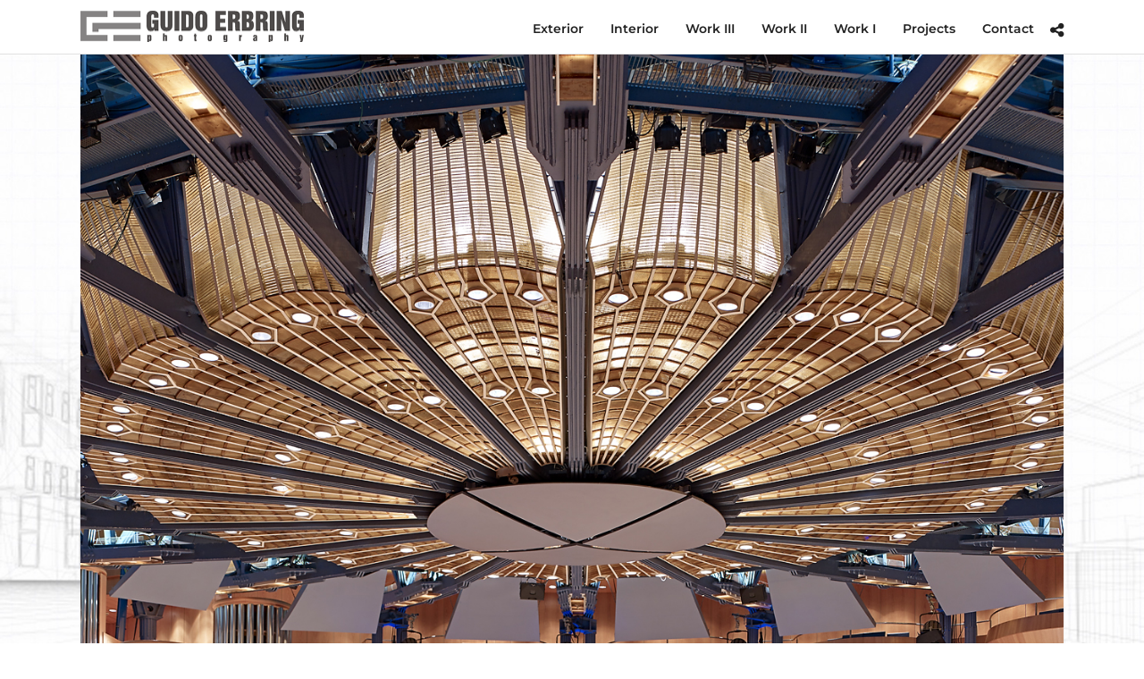

--- FILE ---
content_type: text/css
request_url: https://www.guidoerbring.com/wp-content/themes/photography/css/menus/leftalignmenu.css
body_size: 442
content:
#wrapper
{
	padding-top: 61px;
}

.top_bar .standard_wrapper
{
	height: 60px;
}

#logo_wrapper
{
	text-align: left;
	border: 0;
	padding: 0;
	float: left;
	width: 100%;
	height: 100%;
}

#logo_wrapper .logo_container
{
	display: table;
	padding: 0;
	height: 100%;
}

.top_bar.scroll #logo_wrapper
{
	display: block;
}

#nav_wrapper
{
	border-top: 0 !important;
}

.logo_container
{
	display: block;
	float: left;
	width: auto;
	height: auto;
}

html[data-menu=leftalign] #menu_wrapper
{
	width: auto;
	float: right;
	padding: 0;
	height: 100%;
}

#menu_wrapper .nav ul li a, #menu_wrapper div .nav li > a
{
	position: relative;
	top: -1px;
	border-bottom: 1px solid  transparent;
}

#menu_wrapper .nav ul li ul, #menu_wrapper div .nav li ul
{
	margin-top: -2px;
}

#menu_wrapper .nav ul li a.hover, #menu_wrapper .nav ul li a:hover, #menu_wrapper div .nav li a.hover, #menu_wrapper div .nav li a:hover, #menu_wrapper div .nav > li.current-menu-item > a, #menu_wrapper div .nav > li.current-menu-parent > a, #menu_wrapper div .nav > li.current-menu-ancestor > a
{
	border-bottom: 1px solid #222;
}

html[data-menu=leftalign] #logo_right_button
{
	position: relative;
	display: table-cell;
    vertical-align: middle;
    right: 0;
    padding-left: 5px;
}

#mobile_nav_icon
{
	top: 3px;
}

/* 
#Tablet (Portrait)
================================================== 
*/

@media only screen and (min-width: 768px) and (max-width: 960px) {
	html[data-menu=leftalign] #logo_wrapper { padding: 0; }
	html[data-menu=leftalign] .logo_container { margin-top: 0px; }
}

/*  
#Mobile (Portrait)
================================================== 
*/

@media only screen and (max-width: 767px) {
	html[data-menu=leftalign] .top_bar .standard_wrapper
	{
		height: 0;
		padding: 0;
	}
	
	html[data-menu=leftalign] #nav_wrapper, html[data-menu=leftalign] #menu_wrapper
	{
		display: block;
	}
	
	html[data-menu=leftalign] .top_bar
	{
		padding-bottom: 33px;
	}
}